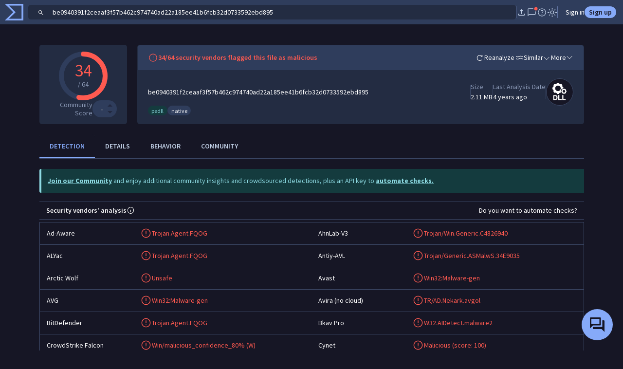

--- FILE ---
content_type: text/javascript
request_url: https://www.virustotal.com/gui/21276.a9328eeddb751819c169.js
body_size: 9856
content:
(self.webpackChunkvt_ui_main=self.webpackChunkvt_ui_main||[]).push([[21276,41199,77664],{504:e=>{e.exports=`<svg xmlns="http://www.w3.org/2000/svg" width="1em" height="1em" viewBox="0 0 24 24" fill="currentColor">
  <path fill-rule="evenodd" d="M13.75 19.008c1.855.86 3.691 1.29 5.509 1.29a1.014 1.014 0 0 0 1.039-1.03v-3.08c0-.246-.08-.465-.24-.66a1.102 1.102 0 0 0-.619-.378l-2.715-.544a1.47 1.47 0 0 0-.605.038 1.118 1.118 0 0 0-.495.312l-2.264 2.263a18.12 18.12 0 0 1-1.998-1.323 16.986 16.986 0 0 1-1.722-1.511 18.026 18.026 0 0 1-1.517-1.715 14.848 14.848 0 0 1-1.267-1.924L9.11 8.537c.139-.134.238-.297.299-.49.06-.193.071-.408.031-.646l-.573-2.862a1.084 1.084 0 0 0-.362-.606.986.986 0 0 0-.654-.231h-3.12c-.295 0-.54.1-.736.3a1.01 1.01 0 0 0-.294.735c0 1.82.43 3.656 1.288 5.508.859 1.851 2.07 3.558 3.634 5.119 1.563 1.569 3.272 2.783 5.126 3.644ZM7.971 7.72 6.186 9.428a12.863 12.863 0 0 1-.734-2.12 11.162 11.162 0 0 1-.323-2.072c0-.039.012-.07.036-.097a.129.129 0 0 1 .098-.038H7.39c.052 0 .093.013.125.038a.206.206 0 0 1 .068.116l.447 2.234c.01.039.01.08 0 .125a.19.19 0 0 1-.058.106Zm8.772 10.857a9.884 9.884 0 0 1-2.058-.709l1.808-1.812a.267.267 0 0 1 .092-.058.18.18 0 0 1 .1 0l2.06.44a.2.2 0 0 1 .115.067.194.194 0 0 1 .039.125v2.104a.13.13 0 0 1-.039.096.13.13 0 0 1-.096.038c-.626-.03-1.3-.128-2.021-.291ZM13.645 6.49h2.502L13 9.637l1.06 1.06 3.147-3.146v2.502h1.49V5h-5.052v1.49Z" clip-rule="evenodd"/>
</svg>
`},5495:e=>{e.exports=`<svg xmlns="http://www.w3.org/2000/svg" width="1em" height="1em" viewBox="0 0 24 24" fill="currentColor">
  <path d="M16.627 12.75H4.5v-1.5h12.127L10.93 5.554 12 4.5l7.5 7.5-7.5 7.5-1.07-1.054 5.697-5.696Z"/>
</svg>
`},5820:e=>{e.exports=`<svg xmlns="http://www.w3.org/2000/svg" width="1em" height="1em" viewBox="0 0 24 24" fill="currentColor">
  <path fill-rule="evenodd" d="M11.31 20.337v1.67h1.4v-1.67c2.064-.203 3.792-1.005 5.184-2.403 1.392-1.398 2.19-3.13 2.393-5.195h1.67V11.34h-1.67c-.203-2.064-1.001-3.793-2.393-5.184-1.392-1.392-3.12-2.19-5.184-2.393v-1.67h-1.4v1.67c-2.064.203-3.796 1.001-5.194 2.393-1.399 1.391-2.2 3.12-2.404 5.184h-1.67v1.4h1.67c.204 2.064 1.005 3.796 2.404 5.194 1.398 1.398 3.13 2.2 5.194 2.403Zm5.596-3.401c-1.342 1.355-2.97 2.033-4.886 2.033-1.915 0-3.55-.678-4.906-2.033-1.138-1.139-1.799-2.474-1.981-4.007a7.905 7.905 0 0 0 2.46 2.646A7.667 7.667 0 0 0 12 16.924a7.67 7.67 0 0 0 4.408-1.349 7.904 7.904 0 0 0 2.46-2.646c-.181 1.532-.835 2.868-1.962 4.007Zm1.952-5.881a7.905 7.905 0 0 0-2.45-2.63A7.667 7.667 0 0 0 12 7.076a7.67 7.67 0 0 0-4.408 1.349 7.904 7.904 0 0 0-2.45 2.63c.196-1.5.853-2.803 1.972-3.911 1.356-1.342 2.991-2.013 4.906-2.013 1.915 0 3.544.67 4.886 2.013 1.108 1.108 1.759 2.412 1.952 3.911Zm-4.875 2.928A2.7 2.7 0 0 1 12 14.8a2.7 2.7 0 0 1-1.983-.817A2.7 2.7 0 0 1 9.2 12a2.7 2.7 0 0 1 .817-1.983A2.7 2.7 0 0 1 12 9.2a2.7 2.7 0 0 1 1.983.817A2.7 2.7 0 0 1 14.8 12a2.7 2.7 0 0 1-.817 1.983Zm-3.056-.909c.295.295.653.442 1.074.442a1.46 1.46 0 0 0 1.073-.443c.295-.295.442-.653.442-1.074a1.46 1.46 0 0 0-.442-1.073 1.464 1.464 0 0 0-1.075-.442 1.46 1.46 0 0 0-1.073.442 1.464 1.464 0 0 0-.442 1.075c0 .42.147.779.443 1.073Zm4.515 1.557A6.46 6.46 0 0 1 12 15.6a6.462 6.462 0 0 1-3.442-.969A6.494 6.494 0 0 1 6.128 12a6.496 6.496 0 0 1 2.43-2.631A6.46 6.46 0 0 1 12 8.4c1.241 0 2.389.323 3.442.969A6.495 6.495 0 0 1 17.872 12a6.496 6.496 0 0 1-2.43 2.631Z" clip-rule="evenodd"/>
</svg>
`},8400:e=>{e.exports=`<svg xmlns="http://www.w3.org/2000/svg" width="1em" height="1em" fill="currentColor" viewBox="0 0 24 24">
  <path d="M5.694 18.452 2.5 15.258l1.044-1.044 2.125 2.124 4.25-4.25 1.044 1.07-5.269 5.294Zm0-7.616L2.5 7.642l1.044-1.044L5.67 8.723l4.25-4.25 1.044 1.07-5.269 5.293Zm7.315 5.722v-1.5h8.5v1.5h-8.5Zm0-7.616v-1.5h8.5v1.5h-8.5Z"/>
</svg>
`},10276:e=>{e.exports=`<svg xmlns="http://www.w3.org/2000/svg" width="1em" height="1em" viewBox="0 0 24 24" fill="currentColor">
  <path d="m18.446 15.761-1.135-1.165a9.928 9.928 0 0 0 .504-1.706A8.95 8.95 0 0 0 18 11.1V6.375l-6-2.24-3.746 1.403-1.166-1.165L12 2.538l7.5 2.808V11.1c0 .767-.085 1.538-.254 2.313-.17.776-.436 1.559-.8 2.348Zm1.354 6.147-3.27-3.27A9.754 9.754 0 0 1 12 21.481c-2.208-.603-4.01-1.889-5.406-3.858C5.198 15.653 4.5 13.479 4.5 11.1V6.608l-2.37-2.37 1.055-1.053 17.669 17.669-1.054 1.054ZM12 19.9a7.096 7.096 0 0 0 1.901-.943 8.532 8.532 0 0 0 1.576-1.372L6 8.108V11.1c0 2.017.567 3.85 1.7 5.5s2.567 2.75 4.3 3.3Z"/>
</svg>
`},12813:e=>{e.exports=`<svg xmlns="http://www.w3.org/2000/svg" width="1em" height="1em" viewBox="0 0 24 24" fill="currentColor">
  <path d="M13.484 21.298v-2.574l5.408-5.383a1.164 1.164 0 0 1 1.24-.242c.14.056.27.14.384.25l.925.941c.1.118.18.245.239.382.058.136.087.276.087.419 0 .143-.026.285-.078.427-.052.14-.134.269-.248.384l-5.383 5.396h-2.574Zm1.144-1.144h.947l3.29-3.302-.45-.485-.473-.46-3.314 3.297v.95Zm-8.246 1.144c-.472 0-.873-.166-1.204-.498a1.646 1.646 0 0 1-.496-1.207V4.407c0-.473.166-.875.498-1.207a1.646 1.646 0 0 1 1.208-.498h7.882l5.048 5.048v2.705H17.92v-1.99h-4.358V4.1H6.388a.294.294 0 0 0-.211.096.294.294 0 0 0-.096.212V19.59c0 .077.032.148.096.212a.294.294 0 0 0 .211.096h5.004v1.4h-5.01Zm12.032-4.931-.475-.46.925.945-.45-.485Z"/>
</svg>
`},14264:e=>{e.exports=`<svg xmlns="http://www.w3.org/2000/svg" width="1em" height="1em" viewBox="0 0 24 24" fill="currentColor">
  <path d="M8 17.654 2.346 12 8 6.346l1.07 1.07-4.6 4.6L9.053 16.6 8 17.654Zm8 0-1.07-1.07 4.6-4.6L14.947 7.4 16 6.346 21.654 12 16 17.654Z"/>
</svg>
`},23598:e=>{e.exports=`<svg xmlns="http://www.w3.org/2000/svg" width="1em" height="1em" viewBox="0 0 24 24" fill="currentColor">
  <path fill-rule="evenodd" d="M15.5 6.75c-1.722 0-3.082.625-4.287 1.179l-.032.015C9.942 8.513 8.865 9 7.52 9c-.8 0-1.354-.086-1.81-.215-.463-.13-.85-.313-1.343-.55l-.005-.002a7.041 7.041 0 0 1-.293-.152l-.04-.021a14.283 14.283 0 0 0-.33-.173 4.027 4.027 0 0 0-.415-.185 1.58 1.58 0 0 0-.535-.108v1.5c-.021 0-.035-.002-.039-.002a.556.556 0 0 1 .058.018c.065.024.15.063.257.117.094.047.19.098.294.154l.042.022c.113.061.239.128.357.184.486.234.981.471 1.584.642.61.173 1.305.271 2.218.271 1.69 0 3.034-.618 4.23-1.167l.056-.027C13.042 8.74 14.132 8.25 15.5 8.25c1.344 0 2.24.356 3.037.736l.318.155c.687.34 1.472.727 2.395.727v-1.5c-.549 0-.989-.214-1.696-.557l-.372-.18c-.9-.428-2.026-.881-3.682-.881Zm-.5 6.5c-1.739 0-2.983.637-4.074 1.195l-.024.012c-1.104.566-2.051 1.043-3.381 1.043-.8 0-1.354-.085-1.81-.215-.463-.13-.85-.313-1.343-.55l-.005-.002a6.995 6.995 0 0 1-.293-.152l-.04-.021c-.102-.055-.216-.117-.33-.173a4.027 4.027 0 0 0-.415-.185 1.581 1.581 0 0 0-.535-.108v1.5c-.021 0-.035-.002-.039-.002a.644.644 0 0 1 .058.018c.065.024.15.063.257.117.094.047.19.098.295.154l.04.022c.114.061.24.128.358.184.486.234.981.471 1.584.642.61.173 1.305.271 2.218.271 1.706 0 2.936-.63 4.019-1.184l.046-.023c1.1-.564 2.06-1.043 3.414-1.043 1.409 0 2.437.363 3.358.75l.386.165c.33.144.671.29.993.406.466.167.967.297 1.513.297v-1.5c-.307 0-.626-.072-1.007-.209a13.53 13.53 0 0 1-.854-.35l-.449-.191c-1.001-.422-2.244-.868-3.94-.868Z" clip-rule="evenodd"/>
</svg>
`},27730:e=>{e.exports=`<svg xmlns="http://www.w3.org/2000/svg" width="1em" height="1em" viewBox="0 0 24 24" fill="currentColor">
  <path d="M12 15.615a.78.78 0 0 0 .575-.232.781.781 0 0 0 .233-.575.781.781 0 0 0-.232-.576A.781.781 0 0 0 12 14a.782.782 0 0 0-.575.232.781.781 0 0 0-.233.576c0 .229.078.42.232.575a.782.782 0 0 0 .576.232Zm-.75-3.404h1.5V7.385h-1.5v4.826Zm.75 9.27c-2.163-.59-3.954-1.863-5.372-3.82C5.209 15.706 4.5 13.518 4.5 11.1V5.346L12 2.538l7.5 2.808V11.1c0 2.418-.71 4.605-2.128 6.562-1.418 1.956-3.21 3.229-5.372 3.819Zm0-1.581c1.733-.55 3.167-1.65 4.3-3.3s1.7-3.483 1.7-5.5V6.375l-6-2.24-6 2.24V11.1c0 2.017.567 3.85 1.7 5.5s2.567 2.75 4.3 3.3Z"/>
</svg>
`},31523:e=>{e.exports=`<svg xmlns="http://www.w3.org/2000/svg" width="1em" height="1em" viewBox="0 0 24 24" fill="currentColor">
  <path d="M5.394 18.625v-1.808h3.818l3.24-9.634H8.635V5.375h9.153v1.808h-3.51l-3.24 9.634h3.51v1.808H5.394Z"/>
</svg>
`},34265:e=>{e.exports=`<svg xmlns="http://www.w3.org/2000/svg" width="1em" height="1em" viewBox="0 0 24 24" fill="currentColor">
  <path d="m6.142 17.654 2.348-4.087a.625.625 0 0 1-.202.068 1.487 1.487 0 0 1-.23.019c-1.017 0-1.88-.358-2.59-1.073A3.533 3.533 0 0 1 4.404 10c0-1.017.355-1.88 1.064-2.59.71-.709 1.573-1.064 2.59-1.064 1.004 0 1.865.355 2.58 1.065.716.71 1.073 1.571 1.073 2.586 0 .353-.042.681-.127.984-.086.302-.21.59-.374.865l-3.345 5.808H6.142Zm8.885 0 2.348-4.087a.625.625 0 0 1-.202.068 1.497 1.497 0 0 1-.23.019c-1.017 0-1.88-.358-2.59-1.073A3.533 3.533 0 0 1 13.288 10c0-1.023.355-1.888 1.065-2.594.71-.707 1.573-1.06 2.59-1.06 1.004 0 1.864.355 2.58 1.065.715.71 1.073 1.571 1.073 2.586 0 .353-.043.681-.128.984-.085.302-.21.59-.374.865l-3.344 5.808h-1.723Zm-6.97-5.808c.513 0 .95-.18 1.308-.538A1.78 1.78 0 0 0 9.904 10c0-.513-.18-.949-.539-1.308a1.78 1.78 0 0 0-1.307-.538c-.513 0-.95.18-1.308.538A1.78 1.78 0 0 0 6.21 10c0 .513.18.949.539 1.308a1.78 1.78 0 0 0 1.308.538Zm8.885 0c.513 0 .949-.18 1.308-.538A1.78 1.78 0 0 0 18.788 10c0-.513-.18-.949-.538-1.308a1.78 1.78 0 0 0-1.308-.538c-.513 0-.949.18-1.308.538A1.78 1.78 0 0 0 15.096 10c0 .513.18.949.538 1.308a1.78 1.78 0 0 0 1.308.538Z"/>
</svg>
`},34988:e=>{e.exports=`<svg xmlns="http://www.w3.org/2000/svg" width="1em" height="1em" viewBox="0 0 24 24" fill="currentColor">
  <path d="M12.002 11.865c.497 0 .923-.177 1.276-.531.353-.354.53-.78.53-1.278s-.178-.923-.532-1.276a1.745 1.745 0 0 0-1.278-.53c-.497 0-.923.177-1.276.532-.353.354-.53.78-.53 1.277 0 .498.177.923.532 1.277.354.353.78.53 1.278.53ZM12 19.514c1.956-1.752 3.454-3.432 4.491-5.04 1.038-1.608 1.557-3.017 1.557-4.226 0-1.823-.58-3.322-1.737-4.496C15.152 4.578 13.715 3.99 12 3.99c-1.715 0-3.152.588-4.31 1.762-1.159 1.174-1.738 2.673-1.738 4.496 0 1.21.519 2.618 1.557 4.226 1.037 1.608 2.535 3.288 4.491 5.04Zm0 1.996c-2.517-2.181-4.404-4.21-5.662-6.089-1.257-1.878-1.886-3.602-1.886-5.173 0-2.308.746-4.176 2.24-5.605C8.183 3.214 9.953 2.5 12 2.5s3.816.714 5.309 2.143c1.492 1.43 2.239 3.297 2.239 5.605 0 1.57-.629 3.295-1.886 5.173C16.404 17.3 14.517 19.33 12 21.51Z"/>
</svg>
`},36417:e=>{e.exports=`<svg xmlns="http://www.w3.org/2000/svg" width="1em" height="1em" viewBox="0 0 24 24" fill="currentColor">
  <path d="M5.702 12.636V11.34h12.596v1.297H5.702Z"/>
</svg>
`},38998:e=>{e.exports=`<svg xmlns="http://www.w3.org/2000/svg" width="1em" height="1em" viewBox="0 0 24 24" fill="currentColor">
  <path fill-rule="evenodd" d="M16.491 14.474c-1.037 1.608-2.535 3.288-4.491 5.04-1.956-1.752-3.454-3.432-4.491-5.04-1.038-1.608-1.557-3.017-1.557-4.226 0-1.823.579-3.322 1.737-4.496C8.848 4.578 10.285 3.99 12 3.99c1.715 0 3.152.588 4.31 1.762 1.159 1.174 1.738 2.673 1.738 4.496 0 1.21-.519 2.618-1.557 4.226Zm-10.153.947C7.596 17.3 9.483 19.33 12 21.51c2.517-2.181 4.404-4.21 5.662-6.089 1.257-1.878 1.886-3.602 1.886-5.173 0-2.308-.746-4.176-2.24-5.605C15.817 3.214 14.047 2.5 12 2.5s-3.816.714-5.309 2.143c-1.493 1.43-2.24 3.297-2.24 5.605 0 1.57.63 3.295 1.887 5.173Zm3.761-1.85H8.7V8h1.399v5.571Zm1.444 0h1.132v-1.98h2.597a.831.831 0 0 0 .608-.253.83.83 0 0 0 .255-.61V8.863a.831.831 0 0 0-.254-.61.833.833 0 0 0-.61-.253h-3.728v5.571Zm1.132-3.111V9.132h2.328v1.328h-2.328Z" clip-rule="evenodd"/>
</svg>
`},41199:e=>{e.exports=`<svg xmlns="http://www.w3.org/2000/svg" width="1em" height="1em" viewBox="0 0 24 24" fill="currentColor">
  <path d="M12 15.788 7.73 11.52l1.055-1.084L11.25 12.9V4.5h1.5v8.4l2.465-2.465 1.054 1.084L12 15.79ZM6.308 19.5c-.505 0-.933-.175-1.283-.525a1.745 1.745 0 0 1-.525-1.283v-2.711H6v2.711c0 .077.032.148.096.212a.294.294 0 0 0 .212.096h11.384a.294.294 0 0 0 .212-.096.294.294 0 0 0 .096-.212v-2.711h1.5v2.711c0 .505-.175.933-.525 1.283-.35.35-.778.525-1.283.525H6.308Z"/>
</svg>
`},41859:(e,t,c)=>{"use strict";let l;c.d(t,{F:()=>h});let h=(0,c(77874).qy)(l||(l=(e=>e)` <?xml version="1.0" encoding="utf-8"?> <svg version="1.1" id="Layer_1" xmlns="http://www.w3.org/2000/svg" xmlns:xlink="http://www.w3.org/1999/xlink" x="0px" y="0px" viewBox="0 0 24 24" enable-background="new 0 0 24 24" xml:space="preserve"> <path d="M12,3.5c-4.8,0-8.8,3.9-8.8,8.8S7.2,21,12,21c4.8,0,8.8-3.9,8.8-8.8S16.8,3.5,12,3.5z M19.2,15.1c-1.6,0.3-3-1.2-4.2-4.5	c-0.1-0.1-0.2-0.3-0.3-0.3c-0.3-0.1-0.6,0.1-1.9,0.9c-0.8,0.5-2.6,1.8-3,1.8c0,0,0,0,0,0c-0.2-0.2-0.1-1.4,0.4-2.5	c0.3-0.7,0.7-1.1,1-1.1c1.4,0,5.8-1.4,7-1.8c1,1.3,1.5,2.9,1.5,4.6C19.8,13.3,19.6,14.2,19.2,15.1z M9.1,5C8.3,7,7.7,7.6,7.3,7.7	c-0.4,0.1-0.8,0-1.3-0.4C6.8,6.4,7.9,5.5,9.1,5z M7.4,18.5c0.1,0,0.1-0.1,0.2-0.1c1.2-0.8,3.1-2.2,8.2,0.6c-1.1,0.6-2.4,1-3.8,1	C10.3,20,8.7,19.5,7.4,18.5z M16.7,18.4c-5.9-3.5-8.4-1.8-9.7-0.8c-0.2,0.1-0.3,0.2-0.4,0.3c-1.5-1.4-2.4-3.4-2.4-5.6	c0-1.5,0.4-2.9,1.2-4.1c0.5,0.3,1,0.6,1.6,0.6c0.2,0,0.4,0,0.6-0.1c1-0.4,1.9-1.6,2.7-4c0.5-0.1,1.1-0.2,1.7-0.2	c2.2,0,4.1,0.9,5.5,2.3c-1.8,0.6-5.2,1.6-6.3,1.6c-0.9,0-1.7,0.8-2.1,2.2c-0.3,0.9-0.6,2.6,0.1,3.2c0.7,0.6,2.1-0.3,4.2-1.8	c0.3-0.2,0.6-0.4,0.9-0.6c1.2,3.1,2.7,4.7,4.4,4.8C18.2,17.1,17.5,17.8,16.7,18.4z"/> <path fill="none" stroke-linecap="round" stroke-linejoin="round" stroke-miterlimit="10" d="M3.9,14.4"/> </svg> `))},44979:e=>{e.exports=`<svg xmlns="http://www.w3.org/2000/svg" width="1em" height="1em" viewBox="0 0 24 24" fill="currentColor">
  <path d="M6.573 19.318c-1.347 0-2.493-.465-3.44-1.396-.946-.932-1.419-2.07-1.419-3.416 0-1.194.388-2.255 1.163-3.185.775-.93 1.758-1.472 2.95-1.628.222-1.219.87-2.351 1.942-3.396 1.073-1.045 2.25-1.567 3.534-1.567.381 0 .71.136.985.408.276.272.414.6.414.983v6.706l1.85-1.82.982.98L12 15.514l-3.521-3.525.98-.981 1.844 1.82V6.149c-1.264.157-2.287.73-3.069 1.716-.782.988-1.174 2.04-1.174 3.155h-.494c-.957 0-1.774.335-2.45 1.005-.677.67-1.015 1.485-1.015 2.445 0 .96.337 1.775 1.01 2.444a3.338 3.338 0 0 0 2.443 1.005h11.877a2.4 2.4 0 0 0 1.76-.717c.48-.479.72-1.064.72-1.757 0-.692-.24-1.275-.723-1.751-.482-.476-1.072-.714-1.77-.714h-1.479v-1.96c0-.84-.191-1.608-.574-2.305a5.195 5.195 0 0 0-1.514-1.728V5.371a6.076 6.076 0 0 1 2.558 2.313 6.338 6.338 0 0 1 .942 3.336v.569h.308c1.023.044 1.888.443 2.593 1.194a3.763 3.763 0 0 1 1.059 2.664c0 1.075-.377 1.989-1.129 2.742-.752.753-1.669 1.13-2.75 1.13H6.573Z"/>
</svg>
`},45523:e=>{e.exports=`<svg xmlns="http://www.w3.org/2000/svg" width="1em" height="1em" fill="currentColor" viewBox="0 0 24 24">
  <path d="M3.5 21.5v-1.192H6V19.25H4.5v-1.192H6V17H3.5v-1.192h2.846c.24 0 .44.08.603.243a.819.819 0 0 1 .243.603v1.192c0 .24-.08.44-.243.603a.818.818 0 0 1-.603.243c.24 0 .44.081.603.244a.819.819 0 0 1 .243.602v1.116c0 .24-.08.44-.243.603a.819.819 0 0 1-.603.243H3.5Zm0-6.654V12.25c0-.24.081-.44.243-.603a.819.819 0 0 1 .603-.243H6v-1.058H3.5V9.154h2.846c.24 0 .44.08.603.243a.82.82 0 0 1 .243.603v1.75a.82.82 0 0 1-.243.603.818.818 0 0 1-.603.243H4.692v1.058h2.5v1.192H3.5ZM5 8.192v-4.5H3.5V2.5h2.692v5.692H5ZM9.308 18.75v-1.5H20.5v1.5H9.308Zm0-6v-1.5H20.5v1.5H9.308Zm0-6v-1.5H20.5v1.5H9.308Z"/>
</svg>
`},46626:(e,t,c)=>{"use strict";c.d(t,{Kq:()=>l.Kq,u$:()=>l.u$});var l=c(3836)},54166:e=>{e.exports=`<svg xmlns="http://www.w3.org/2000/svg" width="1em" height="1em" viewBox="0 0 24 24" fill="currentColor">
  <path d="M7.338 18.625V5.375H12.2c1.02 0 1.94.317 2.764.952.824.635 1.236 1.49 1.236 2.563 0 .748-.18 1.357-.541 1.828-.361.471-.75.813-1.167 1.026.513.177 1.003.527 1.47 1.05.466.522.7 1.225.7 2.11 0 1.278-.472 2.218-1.414 2.82-.942.6-1.892.901-2.848.901H7.338Zm2.15-1.992h2.831c.787 0 1.344-.219 1.67-.656.325-.437.488-.857.488-1.258s-.163-.82-.489-1.258c-.325-.437-.897-.655-1.715-.655H9.488v3.827Zm0-5.758h2.595c.607 0 1.089-.174 1.445-.521.356-.348.534-.764.534-1.248 0-.516-.189-.937-.565-1.264-.376-.327-.838-.49-1.384-.49H9.488v3.523Z"/>
</svg>
`},58727:(e,t,c)=>{"use strict";c.d(t,{Pk:()=>g});let l=/^xn--/,h=/[\x2E\u3002\uFF0E\uFF61]/g,v={overflow:"Overflow: input needs wider integers to process","not-basic":"Illegal input >= 0x80 (not a basic code point)","invalid-input":"Invalid input"},r=Math.floor,o=String.fromCharCode;function s(e){throw RangeError(v[e])}let w=function(e,t){return e+22+75*(e<26)-((0!=t)<<5)},i=function(e,t,c){let l=0;for(e=c?r(e/700):e>>1,e+=r(e/t);e>455;l+=36)e=r(e/35);return r(l+36*e/(e+38))},a=function(e){let t=[],c=e.length,l=0,h=128,v=72,o=e.lastIndexOf("-");o<0&&(o=0);for(let c=0;c<o;++c)e.charCodeAt(c)>=128&&s("not-basic"),t.push(e.charCodeAt(c));for(let a=o>0?o+1:0;a<c;){let o=l;for(let t=1,h=36;;h+=36){var w;a>=c&&s("invalid-input");let o=(w=e.charCodeAt(a++))>=48&&w<58?26+(w-48):w>=65&&w<91?w-65:w>=97&&w<123?w-97:36;o>=36&&s("invalid-input"),o>r((0x7fffffff-l)/t)&&s("overflow"),l+=o*t;let i=h<=v?1:h>=v+26?26:h-v;if(o<i)break;let g=36-i;t>r(0x7fffffff/g)&&s("overflow"),t*=g}let g=t.length+1;v=i(l-o,g,0==o),r(l/g)>0x7fffffff-h&&s("overflow"),h+=r(l/g),l%=g,t.splice(l++,0,h)}return String.fromCodePoint(...t)},g=function(e){var t,c;let v,r;return t=e,c=function(e){return l.test(e)?a(e.slice(4).toLowerCase()):e},v=t.split("@"),r="",v.length>1&&(r=v[0]+"@",t=v[1]),r+(function(e,t){let c=[],l=e.length;for(;l--;)c[l]=t(e[l]);return c})((t=t.replace(h,".")).split("."),c).join(".")}},61836:e=>{e.exports=`<svg xmlns="http://www.w3.org/2000/svg" width="1em" height="1em" viewBox="0 0 24 24" fill="currentColor">
  <path d="M18.001 21.75a2.654 2.654 0 0 1-1.948-.802A2.65 2.65 0 0 1 15.25 19c0-.125.01-.254.03-.388.02-.134.05-.257.09-.37l-7.397-4.33a2.952 2.952 0 0 1-.902.616A2.636 2.636 0 0 1 6 14.75a2.653 2.653 0 0 1-1.948-.802 2.65 2.65 0 0 1-.802-1.947c0-.763.267-1.413.802-1.948A2.65 2.65 0 0 1 6 9.25c.377 0 .734.074 1.071.222.337.148.638.354.902.617l7.396-4.331a1.992 1.992 0 0 1-.09-.37A2.649 2.649 0 0 1 15.25 5c0-.764.267-1.413.802-1.948a2.65 2.65 0 0 1 1.947-.802c.763 0 1.413.267 1.948.802.535.534.803 1.183.803 1.947 0 .763-.267 1.413-.802 1.948A2.65 2.65 0 0 1 18 7.75c-.377 0-.734-.074-1.071-.222a2.951 2.951 0 0 1-.902-.616l-7.396 4.33c.04.113.07.236.09.37a2.621 2.621 0 0 1 0 .775 1.99 1.99 0 0 1-.09.37l7.396 4.332a2.95 2.95 0 0 1 .902-.617A2.636 2.636 0 0 1 18 16.25c.764 0 1.413.267 1.948.802a2.65 2.65 0 0 1 .802 1.947c0 .763-.267 1.413-.802 1.948a2.649 2.649 0 0 1-1.947.803ZM18 6.25c.347 0 .643-.121.886-.364s.364-.539.364-.886-.121-.643-.364-.886A1.206 1.206 0 0 0 18 3.75c-.347 0-.643.121-.886.364A1.206 1.206 0 0 0 16.75 5c0 .347.122.643.364.886.243.243.539.364.886.364Zm-12 7c.347 0 .643-.121.886-.364s.364-.539.364-.886c0-.348-.121-.643-.364-.886A1.205 1.205 0 0 0 6 10.75c-.347 0-.643.121-.886.364A1.206 1.206 0 0 0 4.75 12c0 .347.121.643.364.886s.539.364.886.364Zm12 7c.347 0 .643-.122.886-.364.243-.243.364-.539.364-.886 0-.348-.121-.643-.364-.886A1.206 1.206 0 0 0 18 17.75a1.21 1.21 0 0 0-.886.364 1.206 1.206 0 0 0-.364.886c0 .347.122.643.364.886.243.243.539.364.886.364Z"/>
</svg>
`},62570:e=>{e.exports=`<svg xmlns="http://www.w3.org/2000/svg" width="1em" height="1em" viewBox="0 0 24 24" fill="currentColor">
  <path d="M5.308 20.5c-.505 0-.933-.175-1.283-.525a1.745 1.745 0 0 1-.525-1.283V5.308c0-.505.175-.933.525-1.283.35-.35.778-.525 1.283-.525h13.384c.505 0 .933.175 1.283.525.35.35.525.778.525 1.283v13.384c0 .505-.175.933-.525 1.283-.35.35-.778.525-1.283.525H5.308Zm0-1.5h13.384a.294.294 0 0 0 .212-.096.294.294 0 0 0 .096-.212V5.308a.294.294 0 0 0-.096-.212.294.294 0 0 0-.212-.096H5.308a.294.294 0 0 0-.212.096.294.294 0 0 0-.096.212v13.384c0 .077.032.148.096.212a.294.294 0 0 0 .212.096Zm1.442-2.25h10.577l-3.289-4.385-2.807 3.654-2-2.557-2.48 3.288Z"/>
</svg>
`},70208:e=>{e.exports=`<svg xmlns="http://www.w3.org/2000/svg" width="1em" height="1em" viewBox="0 0 24 24" fill="currentColor">
  <path d="M7.23 14.697V9.005c0-.472.167-.874.5-1.207.334-.333.736-.5 1.207-.5h8.796L14.86 4.425l.996-.988L20.419 8l-4.563 4.58-.996-.98 2.873-2.903H8.937a.302.302 0 0 0-.308.308v5.692h-1.4Zm-1.841 5.621c-.471 0-.874-.167-1.207-.5a1.644 1.644 0 0 1-.5-1.207V4.388H5.08v14.223a.3.3 0 0 0 .086.222.3.3 0 0 0 .222.086h11.223a.3.3 0 0 0 .22-.086.3.3 0 0 0 .087-.221v-3.915h1.4v3.915c0 .47-.167.873-.5 1.206-.334.333-.736.5-1.207.5H5.389Z"/>
</svg>
`},75407:e=>{e.exports=`<svg xmlns="http://www.w3.org/2000/svg" width="1em" height="1em" viewBox="0 0 24 24" fill="currentColor">
  <path d="M10.65 14.854 16.194 9.4 15.15 8.356l-4.5 4.39-1.8-1.74-1.044 1.044 2.844 2.804Zm1.36 6.646a1.376 1.376 0 0 1-.63-.16c-2.243-1.177-3.95-2.691-5.122-4.544C5.086 14.944 4.5 12.778 4.5 10.3V6.412c0-.389.11-.739.329-1.05.22-.312.51-.531.871-.658l5.692-2.064a22.1 22.1 0 0 1 .304-.095c.099-.03.2-.045.304-.045.17 0 .372.047.608.14L18.3 4.694c.361.127.652.345.871.655.22.31.329.659.329 1.047V10.3c0 2.472-.594 4.636-1.78 6.494-1.188 1.858-2.89 3.373-5.105 4.546-.093.05-.19.09-.29.118-.1.028-.205.042-.315.042ZM12 19.973c1.94-1.055 3.425-2.387 4.455-3.996C17.485 14.367 18 12.476 18 10.3V6.387a.299.299 0 0 0-.053-.174.32.32 0 0 0-.149-.115l-5.692-2.044a.282.282 0 0 0-.106-.02.283.283 0 0 0-.106.02L6.202 6.098a.319.319 0 0 0-.15.115.298.298 0 0 0-.052.174V10.3c0 2.176.515 4.07 1.545 5.685 1.03 1.614 2.515 2.943 4.455 3.988Z"/>
</svg>
`},80431:e=>{e.exports=`<svg xmlns="http://www.w3.org/2000/svg" width="1em" height="1em" viewBox="0 0 24 24" fill="currentColor">
  <path d="M6.387 21.298c-.473 0-.875-.166-1.207-.498a1.643 1.643 0 0 1-.498-1.207V4.407c0-.473.166-.875.498-1.207a1.646 1.646 0 0 1 1.208-.498h7.862l5.068 5.056V19.59c0 .474-.166.877-.498 1.21a1.643 1.643 0 0 1-1.207.497H6.387ZM13.56 8.46V4.1H6.388a.294.294 0 0 0-.211.097.294.294 0 0 0-.096.212V19.59c0 .077.032.148.096.212a.294.294 0 0 0 .211.096h11.223a.294.294 0 0 0 .212-.096.294.294 0 0 0 .096-.212V8.46h-4.358Z"/>
</svg>
`},83847:(e,t,c)=>{"use strict";let l;c.d(t,{H:()=>h});let h=(0,c(77874).qy)(l||(l=(e=>e)` <?xml version="1.0" encoding="utf-8"?> <svg version="1.1" id="Layer_1" xmlns="http://www.w3.org/2000/svg" xmlns:xlink="http://www.w3.org/1999/xlink" x="0px" y="0px" viewBox="0 0 24 24" enable-background="new 0 0 24 24" xml:space="preserve"> <path fill="none" stroke-linecap="round" stroke-linejoin="round" stroke-miterlimit="10" d="M3.9,14.4"/> <g> <path d="M17.4,9.4h-0.9V7.9c0-2.5-2-4.5-4.5-4.5s-4.5,2-4.5,4.5v1.5H6.6c-1.2,0-2.2,1-2.2,2.2v7.2c0,1.2,1,2.2,2.2,2.2h10.8		c1.2,0,2.2-1,2.2-2.2v-7.2C19.6,10.4,18.6,9.4,17.4,9.4z M8.5,7.9c0-1.9,1.6-3.5,3.5-3.5c1.9,0,3.5,1.6,3.5,3.5v1.5h-7V7.9z		 M18.6,18.9c0,0.7-0.5,1.2-1.2,1.2H6.6c-0.7,0-1.2-0.5-1.2-1.2v-7.2c0-0.7,0.5-1.2,1.2-1.2h10.8c0.7,0,1.2,0.5,1.2,1.2V18.9z"/> <path d="M12,12.1c-1.1,0-1.9,0.9-1.9,1.9c0,0.4,0.1,0.8,0.4,1.2l-0.3,3.1c0,0.1,0,0.3,0.1,0.4c0.1,0.1,0.2,0.2,0.4,0.2h2.7		c0.1,0,0.3-0.1,0.4-0.2c0.1-0.1,0.1-0.2,0.1-0.4l-0.3-3.1c0.3-0.3,0.4-0.7,0.4-1.2C13.9,13,13.1,12.1,12,12.1z M12.8,17.9h-1.6		l0.3-2.8c0-0.1,0-0.3-0.1-0.4c-0.2-0.2-0.3-0.4-0.3-0.7c0-0.5,0.4-0.9,0.9-0.9c0.5,0,0.9,0.4,0.9,0.9c0,0.2-0.1,0.5-0.3,0.7		c-0.1,0.1-0.2,0.3-0.1,0.4L12.8,17.9z"/> </g> </svg> `))},85610:e=>{e.exports=`<svg xmlns="http://www.w3.org/2000/svg" width="1em" height="1em" viewBox="0 0 24 24" fill="currentColor">
  <path d="M3.702 18.298V16.9h16.596v1.4H3.702Zm0-3.735v-1.4h16.596v1.4H3.702Zm0-3.727V9.438h16.596v1.398H3.702Zm0-3.735V5.702h16.596v1.399H3.702Z"/>
</svg>
`},93345:e=>{e.exports=`<svg xmlns="http://www.w3.org/2000/svg" width="1em" height="1em" viewBox="0 0 24 24" fill="currentColor">
  <path d="M5.266 20.298c-.429 0-.796-.153-1.104-.46a1.51 1.51 0 0 1-.46-1.108c0-.427.153-.794.46-1.101a1.51 1.51 0 0 1 1.108-.46c.427 0 .794.153 1.101.46.307.308.46.676.46 1.105 0 .428-.153.796-.46 1.103a1.506 1.506 0 0 1-1.105.461Zm11.943 0c0-1.879-.352-3.634-1.056-5.266a13.644 13.644 0 0 0-2.896-4.289 13.643 13.643 0 0 0-4.289-2.896C7.336 7.143 5.58 6.791 3.702 6.791V4.702c2.173 0 4.198.407 6.075 1.222a15.876 15.876 0 0 1 4.948 3.351 15.882 15.882 0 0 1 3.351 4.946c.815 1.875 1.222 3.901 1.222 6.077h-2.09Zm-5.588 0a7.733 7.733 0 0 0-.615-3.086 7.95 7.95 0 0 0-1.702-2.516 7.952 7.952 0 0 0-2.516-1.702 7.735 7.735 0 0 0-3.086-.615v-2.09c1.394 0 2.696.261 3.904.783a10.194 10.194 0 0 1 3.181 2.142 10.084 10.084 0 0 1 2.144 3.175c.52 1.208.78 2.511.78 3.91h-2.09Z"/>
</svg>
`},96344:e=>{e.exports=`<svg xmlns="http://www.w3.org/2000/svg" width="1em" height="1em" viewBox="0 0 24 24" fill="currentColor">
  <path fill-rule="evenodd" d="M10 6.5a2 2 0 1 1 4.001 0 2 2 0 0 1-4 0ZM12.002 3a3.5 3.5 0 0 0-.75 6.92v2.2l-2.817 2.464a3.5 3.5 0 1 0 1.045 1.079l2.522-2.207 2.522 2.207a3.5 3.5 0 1 0 1.045-1.079l-2.817-2.465V9.92a3.502 3.502 0 0 0-.75-6.92ZM4.5 17.502a2 2 0 1 1 4 0 2 2 0 0 1-4 0Zm13.002-2a2 2 0 1 0 0 4 2 2 0 0 0 0-4Z" clip-rule="evenodd"/>
</svg>
`},97271:e=>{e.exports=`<svg xmlns="http://www.w3.org/2000/svg" width="1em" height="1em" viewBox="0 0 24 24" fill="currentColor">
  <path d="M10.787 16.397H7.1c-1.223 0-2.262-.427-3.116-1.28-.854-.855-1.281-1.894-1.281-3.117s.427-2.262 1.281-3.116C4.838 8.03 5.877 7.603 7.1 7.603h3.688v1.399H7.094c-.826 0-1.532.291-2.116.874a2.883 2.883 0 0 0-.877 2.121c0 .832.292 1.54.875 2.124a2.888 2.888 0 0 0 2.123.877h3.688v1.4ZM8.331 12.69v-1.4h7.338v1.4H8.331Zm4.882 3.708v-1.399h3.693c.826 0 1.532-.291 2.116-.874.585-.583.877-1.29.877-2.121 0-.832-.292-1.54-.875-2.124a2.888 2.888 0 0 0-2.123-.877h-3.688v-1.4H16.9c1.223 0 2.262.428 3.116 1.282.854.854 1.281 1.893 1.281 3.116s-.427 2.262-1.281 3.116c-.854.854-1.893 1.281-3.116 1.281h-3.688Z"/>
</svg>
`}}]);
//# sourceMappingURL=21276.a9328eeddb751819c169.js.map